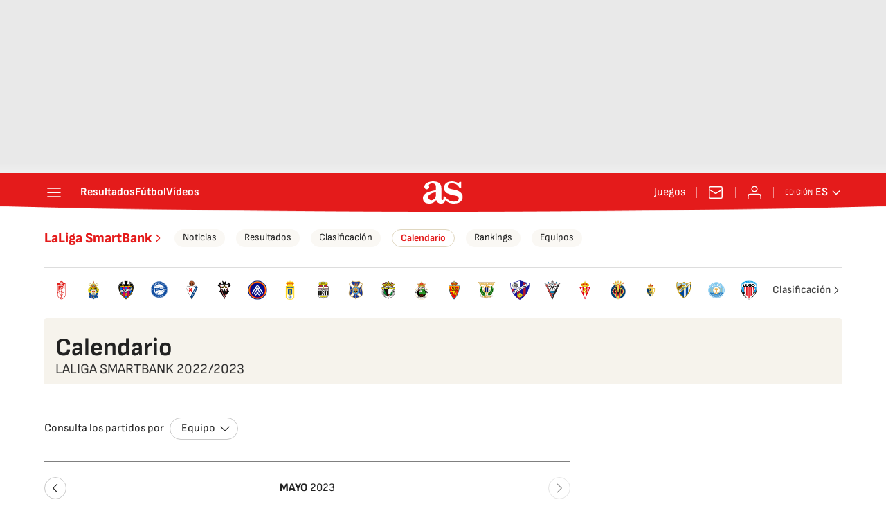

--- FILE ---
content_type: application/x-javascript;charset=utf-8
request_url: https://smetrics.as.com/id?d_visid_ver=5.5.0&d_fieldgroup=A&mcorgid=2387401053DB208C0A490D4C%40AdobeOrg&mid=30352555575001185749176787766751472313&ts=1768431525305
body_size: -36
content:
{"mid":"30352555575001185749176787766751472313"}